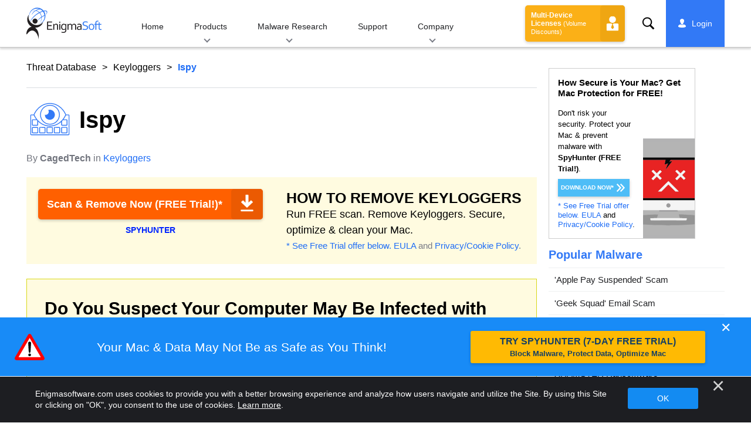

--- FILE ---
content_type: text/html
request_url: https://www.enigmasoftware.com/ispy-removal/
body_size: 11598
content:
<!DOCTYPE html>
<html lang="en-US" prefix="og: https://ogp.me/ns#">
<head>
	<meta charset="utf-8">
	<title>Ispy Removal Report</title>
	<meta name="description" content="Detect and remove Ispy from your computer. Ispy is a Keyloggers."/>
	<meta name="keywords" content="ispy, ispy removal steps, how to remove ispy, delete ispy, ispy remover, 
					download ispy removal tool, remove keyloggers"/>
	<meta name="viewport" content="width=device-width, initial-scale=1"/>
								<link rel="alternate" type="application/rss+xml" title="Remove Spyware &amp; Malware with SpyHunter &#8211; EnigmaSoft Ltd RSS Feed"
			  href="/feed/"/>
		<link rel="icon" sizes="192x192" href="/wp-content/themes/enigma/images/core/favicon.png?v=2"/>
	
<!-- Search Engine Optimization by Rank Math - https://s.rankmath.com/home -->
<meta name="robots" content="follow, index, max-snippet:-1, max-video-preview:-1, max-image-preview:large"/>
<meta property="og:locale" content="en_US" />
<meta property="og:type" content="article" />
<meta property="og:title" content="Ispy - Remove Spyware &amp; Malware with SpyHunter - EnigmaSoft Ltd" />
<meta property="og:site_name" content="Remove Spyware &amp; Malware with SpyHunter - EnigmaSoft Ltd" />
<meta property="article:section" content="Keyloggers" />
<meta property="og:image" content="https://www.enigmasoftware.com/images/2022/logo-big.jpg" />
<meta property="og:image:secure_url" content="https://www.enigmasoftware.com/images/2022/logo-big.jpg" />
<meta property="og:image:width" content="400" />
<meta property="og:image:height" content="400" />
<meta property="og:image:alt" content="Ispy" />
<meta property="og:image:type" content="image/jpeg" />
<meta name="twitter:card" content="summary_large_image" />
<meta name="twitter:title" content="Ispy - Remove Spyware &amp; Malware with SpyHunter - EnigmaSoft Ltd" />
<meta name="twitter:image" content="https://www.enigmasoftware.com/images/2022/logo-big.jpg" />
<meta name="twitter:label1" content="Written by" />
<meta name="twitter:data1" content="CagedTech" />
<meta name="twitter:label2" content="Time to read" />
<meta name="twitter:data2" content="Less than a minute" />
<!-- /Rank Math WordPress SEO plugin -->

<style id='classic-theme-styles-inline-css' type='text/css'>
/*! This file is auto-generated */
.wp-block-button__link{color:#fff;background-color:#32373c;border-radius:9999px;box-shadow:none;text-decoration:none;padding:calc(.667em + 2px) calc(1.333em + 2px);font-size:1.125em}.wp-block-file__button{background:#32373c;color:#fff;text-decoration:none}
</style>
<style id='global-styles-inline-css' type='text/css'>
body{--wp--preset--color--black: #000000;--wp--preset--color--cyan-bluish-gray: #abb8c3;--wp--preset--color--white: #ffffff;--wp--preset--color--pale-pink: #f78da7;--wp--preset--color--vivid-red: #cf2e2e;--wp--preset--color--luminous-vivid-orange: #ff6900;--wp--preset--color--luminous-vivid-amber: #fcb900;--wp--preset--color--light-green-cyan: #7bdcb5;--wp--preset--color--vivid-green-cyan: #00d084;--wp--preset--color--pale-cyan-blue: #8ed1fc;--wp--preset--color--vivid-cyan-blue: #0693e3;--wp--preset--color--vivid-purple: #9b51e0;--wp--preset--gradient--vivid-cyan-blue-to-vivid-purple: linear-gradient(135deg,rgba(6,147,227,1) 0%,rgb(155,81,224) 100%);--wp--preset--gradient--light-green-cyan-to-vivid-green-cyan: linear-gradient(135deg,rgb(122,220,180) 0%,rgb(0,208,130) 100%);--wp--preset--gradient--luminous-vivid-amber-to-luminous-vivid-orange: linear-gradient(135deg,rgba(252,185,0,1) 0%,rgba(255,105,0,1) 100%);--wp--preset--gradient--luminous-vivid-orange-to-vivid-red: linear-gradient(135deg,rgba(255,105,0,1) 0%,rgb(207,46,46) 100%);--wp--preset--gradient--very-light-gray-to-cyan-bluish-gray: linear-gradient(135deg,rgb(238,238,238) 0%,rgb(169,184,195) 100%);--wp--preset--gradient--cool-to-warm-spectrum: linear-gradient(135deg,rgb(74,234,220) 0%,rgb(151,120,209) 20%,rgb(207,42,186) 40%,rgb(238,44,130) 60%,rgb(251,105,98) 80%,rgb(254,248,76) 100%);--wp--preset--gradient--blush-light-purple: linear-gradient(135deg,rgb(255,206,236) 0%,rgb(152,150,240) 100%);--wp--preset--gradient--blush-bordeaux: linear-gradient(135deg,rgb(254,205,165) 0%,rgb(254,45,45) 50%,rgb(107,0,62) 100%);--wp--preset--gradient--luminous-dusk: linear-gradient(135deg,rgb(255,203,112) 0%,rgb(199,81,192) 50%,rgb(65,88,208) 100%);--wp--preset--gradient--pale-ocean: linear-gradient(135deg,rgb(255,245,203) 0%,rgb(182,227,212) 50%,rgb(51,167,181) 100%);--wp--preset--gradient--electric-grass: linear-gradient(135deg,rgb(202,248,128) 0%,rgb(113,206,126) 100%);--wp--preset--gradient--midnight: linear-gradient(135deg,rgb(2,3,129) 0%,rgb(40,116,252) 100%);--wp--preset--font-size--small: 13px;--wp--preset--font-size--medium: 20px;--wp--preset--font-size--large: 36px;--wp--preset--font-size--x-large: 42px;--wp--preset--spacing--20: 0.44rem;--wp--preset--spacing--30: 0.67rem;--wp--preset--spacing--40: 1rem;--wp--preset--spacing--50: 1.5rem;--wp--preset--spacing--60: 2.25rem;--wp--preset--spacing--70: 3.38rem;--wp--preset--spacing--80: 5.06rem;--wp--preset--shadow--natural: 6px 6px 9px rgba(0, 0, 0, 0.2);--wp--preset--shadow--deep: 12px 12px 50px rgba(0, 0, 0, 0.4);--wp--preset--shadow--sharp: 6px 6px 0px rgba(0, 0, 0, 0.2);--wp--preset--shadow--outlined: 6px 6px 0px -3px rgba(255, 255, 255, 1), 6px 6px rgba(0, 0, 0, 1);--wp--preset--shadow--crisp: 6px 6px 0px rgba(0, 0, 0, 1);}:where(.is-layout-flex){gap: 0.5em;}:where(.is-layout-grid){gap: 0.5em;}body .is-layout-flow > .alignleft{float: left;margin-inline-start: 0;margin-inline-end: 2em;}body .is-layout-flow > .alignright{float: right;margin-inline-start: 2em;margin-inline-end: 0;}body .is-layout-flow > .aligncenter{margin-left: auto !important;margin-right: auto !important;}body .is-layout-constrained > .alignleft{float: left;margin-inline-start: 0;margin-inline-end: 2em;}body .is-layout-constrained > .alignright{float: right;margin-inline-start: 2em;margin-inline-end: 0;}body .is-layout-constrained > .aligncenter{margin-left: auto !important;margin-right: auto !important;}body .is-layout-constrained > :where(:not(.alignleft):not(.alignright):not(.alignfull)){max-width: var(--wp--style--global--content-size);margin-left: auto !important;margin-right: auto !important;}body .is-layout-constrained > .alignwide{max-width: var(--wp--style--global--wide-size);}body .is-layout-flex{display: flex;}body .is-layout-flex{flex-wrap: wrap;align-items: center;}body .is-layout-flex > *{margin: 0;}body .is-layout-grid{display: grid;}body .is-layout-grid > *{margin: 0;}:where(.wp-block-columns.is-layout-flex){gap: 2em;}:where(.wp-block-columns.is-layout-grid){gap: 2em;}:where(.wp-block-post-template.is-layout-flex){gap: 1.25em;}:where(.wp-block-post-template.is-layout-grid){gap: 1.25em;}.has-black-color{color: var(--wp--preset--color--black) !important;}.has-cyan-bluish-gray-color{color: var(--wp--preset--color--cyan-bluish-gray) !important;}.has-white-color{color: var(--wp--preset--color--white) !important;}.has-pale-pink-color{color: var(--wp--preset--color--pale-pink) !important;}.has-vivid-red-color{color: var(--wp--preset--color--vivid-red) !important;}.has-luminous-vivid-orange-color{color: var(--wp--preset--color--luminous-vivid-orange) !important;}.has-luminous-vivid-amber-color{color: var(--wp--preset--color--luminous-vivid-amber) !important;}.has-light-green-cyan-color{color: var(--wp--preset--color--light-green-cyan) !important;}.has-vivid-green-cyan-color{color: var(--wp--preset--color--vivid-green-cyan) !important;}.has-pale-cyan-blue-color{color: var(--wp--preset--color--pale-cyan-blue) !important;}.has-vivid-cyan-blue-color{color: var(--wp--preset--color--vivid-cyan-blue) !important;}.has-vivid-purple-color{color: var(--wp--preset--color--vivid-purple) !important;}.has-black-background-color{background-color: var(--wp--preset--color--black) !important;}.has-cyan-bluish-gray-background-color{background-color: var(--wp--preset--color--cyan-bluish-gray) !important;}.has-white-background-color{background-color: var(--wp--preset--color--white) !important;}.has-pale-pink-background-color{background-color: var(--wp--preset--color--pale-pink) !important;}.has-vivid-red-background-color{background-color: var(--wp--preset--color--vivid-red) !important;}.has-luminous-vivid-orange-background-color{background-color: var(--wp--preset--color--luminous-vivid-orange) !important;}.has-luminous-vivid-amber-background-color{background-color: var(--wp--preset--color--luminous-vivid-amber) !important;}.has-light-green-cyan-background-color{background-color: var(--wp--preset--color--light-green-cyan) !important;}.has-vivid-green-cyan-background-color{background-color: var(--wp--preset--color--vivid-green-cyan) !important;}.has-pale-cyan-blue-background-color{background-color: var(--wp--preset--color--pale-cyan-blue) !important;}.has-vivid-cyan-blue-background-color{background-color: var(--wp--preset--color--vivid-cyan-blue) !important;}.has-vivid-purple-background-color{background-color: var(--wp--preset--color--vivid-purple) !important;}.has-black-border-color{border-color: var(--wp--preset--color--black) !important;}.has-cyan-bluish-gray-border-color{border-color: var(--wp--preset--color--cyan-bluish-gray) !important;}.has-white-border-color{border-color: var(--wp--preset--color--white) !important;}.has-pale-pink-border-color{border-color: var(--wp--preset--color--pale-pink) !important;}.has-vivid-red-border-color{border-color: var(--wp--preset--color--vivid-red) !important;}.has-luminous-vivid-orange-border-color{border-color: var(--wp--preset--color--luminous-vivid-orange) !important;}.has-luminous-vivid-amber-border-color{border-color: var(--wp--preset--color--luminous-vivid-amber) !important;}.has-light-green-cyan-border-color{border-color: var(--wp--preset--color--light-green-cyan) !important;}.has-vivid-green-cyan-border-color{border-color: var(--wp--preset--color--vivid-green-cyan) !important;}.has-pale-cyan-blue-border-color{border-color: var(--wp--preset--color--pale-cyan-blue) !important;}.has-vivid-cyan-blue-border-color{border-color: var(--wp--preset--color--vivid-cyan-blue) !important;}.has-vivid-purple-border-color{border-color: var(--wp--preset--color--vivid-purple) !important;}.has-vivid-cyan-blue-to-vivid-purple-gradient-background{background: var(--wp--preset--gradient--vivid-cyan-blue-to-vivid-purple) !important;}.has-light-green-cyan-to-vivid-green-cyan-gradient-background{background: var(--wp--preset--gradient--light-green-cyan-to-vivid-green-cyan) !important;}.has-luminous-vivid-amber-to-luminous-vivid-orange-gradient-background{background: var(--wp--preset--gradient--luminous-vivid-amber-to-luminous-vivid-orange) !important;}.has-luminous-vivid-orange-to-vivid-red-gradient-background{background: var(--wp--preset--gradient--luminous-vivid-orange-to-vivid-red) !important;}.has-very-light-gray-to-cyan-bluish-gray-gradient-background{background: var(--wp--preset--gradient--very-light-gray-to-cyan-bluish-gray) !important;}.has-cool-to-warm-spectrum-gradient-background{background: var(--wp--preset--gradient--cool-to-warm-spectrum) !important;}.has-blush-light-purple-gradient-background{background: var(--wp--preset--gradient--blush-light-purple) !important;}.has-blush-bordeaux-gradient-background{background: var(--wp--preset--gradient--blush-bordeaux) !important;}.has-luminous-dusk-gradient-background{background: var(--wp--preset--gradient--luminous-dusk) !important;}.has-pale-ocean-gradient-background{background: var(--wp--preset--gradient--pale-ocean) !important;}.has-electric-grass-gradient-background{background: var(--wp--preset--gradient--electric-grass) !important;}.has-midnight-gradient-background{background: var(--wp--preset--gradient--midnight) !important;}.has-small-font-size{font-size: var(--wp--preset--font-size--small) !important;}.has-medium-font-size{font-size: var(--wp--preset--font-size--medium) !important;}.has-large-font-size{font-size: var(--wp--preset--font-size--large) !important;}.has-x-large-font-size{font-size: var(--wp--preset--font-size--x-large) !important;}
.wp-block-navigation a:where(:not(.wp-element-button)){color: inherit;}
:where(.wp-block-post-template.is-layout-flex){gap: 1.25em;}:where(.wp-block-post-template.is-layout-grid){gap: 1.25em;}
:where(.wp-block-columns.is-layout-flex){gap: 2em;}:where(.wp-block-columns.is-layout-grid){gap: 2em;}
.wp-block-pullquote{font-size: 1.5em;line-height: 1.6;}
</style>
<style id='ez-toc-exclude-toggle-css-inline-css' type='text/css'>
#ez-toc-container input[type="checkbox"]:checked + nav, #ez-toc-widget-container input[type="checkbox"]:checked + nav {opacity: 0;max-height: 0;border: none;display: none;}
</style>
<style id='kadence-blocks-global-variables-inline-css' type='text/css'>
:root {--global-kb-font-size-sm:clamp(0.8rem, 0.73rem + 0.217vw, 0.9rem);--global-kb-font-size-md:clamp(1.1rem, 0.995rem + 0.326vw, 1.25rem);--global-kb-font-size-lg:clamp(1.75rem, 1.576rem + 0.543vw, 2rem);--global-kb-font-size-xl:clamp(2.25rem, 1.728rem + 1.63vw, 3rem);--global-kb-font-size-xxl:clamp(2.5rem, 1.456rem + 3.26vw, 4rem);--global-kb-font-size-xxxl:clamp(2.75rem, 0.489rem + 7.065vw, 6rem);}:root {--global-palette1: #3182CE;--global-palette2: #2B6CB0;--global-palette3: #1A202C;--global-palette4: #2D3748;--global-palette5: #4A5568;--global-palette6: #718096;--global-palette7: #EDF2F7;--global-palette8: #F7FAFC;--global-palette9: #ffffff;}
</style>
<link rel='shortlink' href='/?p=130941' />
<script>var eproducts_config = '{\"sbs_id\":\"188591\",\"sbs_alias_id\":\"\",\"sbs_alias_name\":\"\",\"app_name\":\"Ispy\"}';</script>
<script>var exit_popup_config = '{\"categories\":[31,601],\"category_name\":\"Keyloggers\",\"title\":\"Ispy\"}';</script>
<script>var adrotate_config = '{\"type\":\"single\",\"categories\":[31,601],\"category_name\":\"Keyloggers\",\"term_ids\":[],\"term_name\":\"\",\"tags\":[],\"page_id\":130941,\"custom_ads\":[],\"app_name\":\"\",\"show_ads\":true}';</script>
<!-- Markup (JSON-LD) structured in schema.org ver.4.7.0 START -->
<script type="application/ld+json">
{
    "@context": "http://schema.org",
    "@type": "Article",
    "mainEntityOfPage": {
        "@type": "WebPage",
        "@id": "https://www.enigmasoftware.com/ispy-removal/"
    },
    "headline": "Ispy",
    "datePublished": "2009-07-24T20:00:47+0000",
    "dateModified": "2009-07-24T20:00:47+0000",
    "author": {
        "@type": "Person",
        "name": "CagedTech"
    },
    "description": " ",
    "publisher": {
        "@type": "Organization",
        "name": "EnigmaSoft"
    }
}
</script>
<!-- Markup (JSON-LD) structured in schema.org END -->
	<link rel="dns-prefetch" href="https://www.google-analytics.com">
	<link rel="dns-prefetch" href="https://www.googletagmanager.com">
	<link href="https://www.google-analytics.com" rel="preconnect" crossorigin>
	<link href="https://www.googletagmanager.com" rel="preconnect" crossorigin>
	<script>
	if(/^$|Android|webOS|iPhone|iPad|iPod|BlackBerry|IEMobile|Opera Mini/i.test(navigator.userAgent)==false){
		//GTM
		(function(w,d,s,l,i){w[l]=w[l]||[];w[l].push({'gtm.start':
				new Date().getTime(),event:'gtm.js'});var f=d.getElementsByTagName(s)[0],
			j=d.createElement(s),dl=l!='dataLayer'?'&l='+l:'';j.async=true;j.src=
			'https://www.googletagmanager.com/gtm.js?id='+i+dl;f.parentNode.insertBefore(j,f);
		})(window,document,'script','dataLayer','GTM-WNZWP93');
	}
	else{
		let trackingID = 'G-DEH7T1CVPP';
		let gaScript = document.createElement('script');
		gaScript.setAttribute('async', 'true');
		gaScript.setAttribute('src', `https://www.googletagmanager.com/gtag/js?id=${ trackingID }`);
		let gaScript2 = document.createElement('script');
		gaScript2.innerText = `window.dataLayer = window.dataLayer || [];function gtag(){dataLayer.push(arguments);}gtag(\'js\', new Date());gtag(\'config\', \'${ trackingID }\');`;
		document.documentElement.firstChild.appendChild(gaScript);
		document.documentElement.firstChild.appendChild(gaScript2);
	}
	</script>
	<link rel="stylesheet" type="text/css" media="all" href="/wp-content/themes/enigma/css/bundle.css?1695115934" />
<link rel="stylesheet" type="text/css" media="all" href="/wp-content/themes/enigma/css/pages/single.css?1695115928" data-nobundle="1" />
</head>
<body class="post-template-default single single-post postid-130941 single-format-standard header-shadow category-group-bad empty-content  en category-keyloggers category-threat-database">

	<a class="skip-link" href="#content">Skip to content</a>
	<header class="header">
		<div class="container">
			<div class="header-items has-menu">

									<div class="item logo">
						<a class="enigma-logo link" aria-label="Logo" href="/"></a>
					</div>
				
				<div class="item menu">
											
<nav id="global-menu">

	<!-- Home -->
	<div class="menu">
				<a class=""
		   href="/">
			Home		</a>
	</div>

	<!-- Products -->
	<div class="menu">
				<a class="hover "
		   href="/products/">
			Products		</a>
		<div class="header-hover">
			<div class="container">
				<div class="flex-container">
					<div class="item">
						<div class="boxes">
																<a class="icon big spyhunter notext"
									   href="/products/spyhunter/#windows">
										<span>SpyHunter 5 for Windows</span>
										<p>Powerful malware detection, removal and protection against cyber threats. Block malware 
			with real-time guards. Windows&reg;</p>
									</a>
																								<a class="icon big spyhunter-mac notext"
									   href="/products/spyhunter/#mac">
										<span>SpyHunter for Mac</span>
										<p>Advanced malware detection and removal, an intuitive App Uninstaller and system 
			optimization to clean up your Mac. macOS&reg;</p>
									</a>
																								<a class="icon big reghunter notext"
									   href="/products/reghunter/">
										<span>RegHunter 2</span>
										<p>Powerful optimization tools to increase privacy protection and optimize Windows 
			systems. Windows&reg;</p>
									</a>
																								<a class="icon big spyhunter-web-security notext"
									   href="/products/spyhunter-web-security/">
										<span>SpyHunter Web Security</span>
										<p>Browser-based blocking of risky websites and other threats to improve your online safety.</p>
									</a>
																					</div>

						<a class="more" href="/products/">
							View all Products						</a>
					</div>
				</div>
			</div>
		</div>
	</div>

	<!-- Malware Research -->
	<div class="menu">
				<a class="hover "
		   href="/malware-research/">
			Malware Research		</a>
		<div class="header-hover">
			<div class="container">
				<div class="flex-container">
					<div class="item">
						<div class="boxes">
							<a class="icon threat-database" href="/threat-database/">
								<span>
									Threat Database								</span>
								<p>
									Comprehensive information about widespread and trending malware 
									threats.								</p>
							</a>
							<a class="icon criteria"
							   href="/spyhunter-threat-assessment-criteria/">
								<span>
									Threat Assessment Criteria								</span>
								<p>
									EnigmaSoft’s research and detection criteria for malware, PUPs, privacy 
									issues, and other objects.								</p>
							</a>
							<a class="icon malware-tracker"
							   href="/malware-research/malwaretracker/">
								<span>
									MalwareTracker								</span>
								<p>
									Real-time visualization of active malware exploits and attacks 
									worldwide.								</p>
							</a>
							<a class="icon video" href="/malware-research/videos/">
								<span>
									Videos								</span>
								<p>
									How-to video guides, computer security tips, Internet safety advice, and 
									other cybersecurity information.								</p>
							</a>
							<a class="icon glossary" href="/malware-research/glossary/">
								<span>
									Glossary								</span>
								<p>
									Key antivirus and cybersecurity terms to help you understand the world of
									malware attacks.								</p>
							</a>
						</div>
					</div>
				</div>
			</div>
		</div>
	</div>

	<!-- Support -->
	<div class="menu">
				<a class=""
		   href="/support/">
			Support		</a>
	</div>

	<!-- Company -->
	<div class="menu">
				<a class="hover "
		   href="/about-us/">
			Company		</a>
		<div class="header-hover">
			<div class="container">
				<div class="flex-container">
					<div class="item">
						<div class="boxes">

							<a class="icon about" href="/about-us/">
								<span>
									About Us								</span>
								<p>
									EnigmaSoft provides advanced anti-malware solutions with premium technical
									support to enhance computer security.								</p>
							</a>
							<a class="icon news" href="/about-us/newsroom/">
								<span>
									Newsroom								</span>
								<p>
									EnigmaSoft news, announcements, press releases, and other updates, 
									including third-party product tests and certifications.								</p>
							</a>
							<a class="icon affiliate"
							   href="/promote-spyhunter-join-affiliate-program/">
								<span>
									Join Affiliate Program								</span>
								<p>
									Become an affiliate and earn up to 75% commission promoting 
									SpyHunter.								</p>
							</a>
							<a class="icon feedback"
							   href="/about-us/inquiries-feedback/">
								<span>
									Inquiries &amp; Feedback								</span>
								<p>
									Contact us with product feedback, business inquiries, and other 
									questions.								</p>
							</a>
							<a class="icon report-abuse"
							   href="/about-us/report-abuse/">
								<span>
									Report Abuse								</span>
								<p>
									Report abuse or misuse of our company's products, name or brands.								</p>
							</a>
						</div>
					</div>
					<div class="item nav-sidebar">
						<h3>
							Latest EnigmaSoft News						</h3>

													<article>
								<h3>
									<a href="/enigma-software-group-prevails-over-malwarebytes-ninth-circuit/">
										Enigma Software Group Prevails Over Malwarebytes at the Ninth Circuit									</a>
								</h3>
								<div class="meta">
									<a href="/announcements/">
										Announcements									</a> |
									June 6, 2023								</div>
							</article>
						
						<a class="more" href="/announcements/">
							All Posts						</a>
					</div>
				</div>
			</div>
		</div>
	</div>

	<!-- Search -->
	<div class="menu mobile">
				<a class=""
		   href="/search/">
			Search		</a>
	</div>

	<!-- My Account -->
	<div class="menu mobile">
		<a href="https://myaccount.enigmasoftware.com/">
			My Account		</a>
	</div>

</nav>

						<button class="hamburger" id="hamburger" aria-label="Menu"
								onclick="toggleMenu(['hamburger', 'global-menu']);return false;">
							<span class="icon"></span>
						</button>
									</div>

				
									<div class="item licenses">
						<a class="button licenses" href="/spyhunter-business-purchase-order/">
							Multi-Device Licenses <small>(Volume Discounts)</small>						</a>
					</div>
				
									<div class="item search">
						<button class="search" id="menu-search" data-target="submenu-search"
								aria-label="Search">
							Search						</button>
					</div>
				
				
				<div class="item myaccount">
					<div class="hidden" id="login-on">
						<a class="welcome" href="https://myaccount.enigmasoftware.com/">
							My Account						</a>
					</div>
					<div class="hidden" id="login-off">
						<a class="login" href="https://myaccount.enigmasoftware.com/">
							Login						</a>
					</div>
					<noscript>
						<a class="login" href="https://myaccount.enigmasoftware.com/">
							My Account						</a>
					</noscript>
				</div>

			</div>

			<!-- Hover contents -->
			<section class="mini-hover search" id="submenu-search">
				<div class="container">
					<h2 class="hidden">
						Search					</h2>
										<form class="search-box-top" action="/search/"
						  onsubmit="if(document.getElementById('header_search').value == '') return false;">
						<input type="hidden" name="cx"
							   value="009694213817960318989:evyjljnry4e"/>
						<input type="hidden" name="cof" value="FORID:10;NB:1"/>
						<input type="hidden" name="ie" value="UTF-8"/>
						<input class="text" type="text" name="q" id="header_search"
							   placeholder="Search...MD5s, Files, Registry Keys, Malware"/>
						<input class="submit" type="submit" name="sa" aria-label="Search" value="" />
					</form>
					<button type="button" class="close" data-target="submenu-search"
							aria-label="Close">&#x2715;</button>
				</div>
			</section>

						<section class="mini-hover big has-aside langs " id="submenu-langs">
				<div class="container">
					<h2 class="aside">
						Change Region					</h2>
					<div class="content">
																					<a href="/ispy-removal/"
								   title="English">
									<span class="flag lang-en flag-us"></span>
									English								</a>
													
						<button type="button" class="close" data-target="submenu-langs"
								aria-label="Close">&#x2715;</button>
					</div>
				</div>
			</section>
		</div>
	</header>


<div class="container" id="content">
	<div class="wrapper">
		<div class="content">

			<div class="page-meta top">
				<div class="flex-container">
					<div class="item global-path">
						<a href="/threat-database/">Threat Database</a> <a title="Keyloggers" href="/threat-database/keyloggers/">Keyloggers</a> <b>Ispy</b>					</div>
									</div>
			</div>

							<article>
			
				
					<h1 class=" icon"
						style="background-image: url(/wp-content/themes/enigma/images/pages/category/icons/keyloggers.svg?v=3)">

						Ispy
					</h1>

					<!-- Meta -->
					<div class="page-meta bottom">
						<div class="flex-container">
							<div class="item item-author">
								<div class="author">
									By <b>CagedTech</b> in <a href="/threat-database/keyloggers/" rel="category tag">Keyloggers</a>								</div>
							</div>
							<div class="item item-comments"></div>
						</div>
					</div>

				
				
				<div class="rotatead-container" data-group="content-before" data-title=""></div>
				<div class="content-part main-text">
					<!--Content-->

					<div class="rotatead-container" data-group="location:before_content" data-title=""></div><div class="rotatead-container" data-group="Spyhunter download" data-title="Ispy"></div><div class="rotatead-container" data-group="location:after_content" data-title="Malware"></div>
					<!--/Content-->
					<div class="clear"></div>
				</div>

							</article>
			
			<div class="rotatead-container" data-group="content-after" data-title=""></div>
			
	
	<div class="success hidden" id="success">
		Your comment is awaiting moderation.	</div>
	<div class="error hidden" id="error">
		Please verify that you are not a robot.	</div>

		<button class="button wide no-print" id="show_comments_button"
		onclick="show_comments_form('#show_comments_button', '#comment_form', '1',
			'en');">
					Show comments form (0)			</button>

	<section style="display:none;" class="comment_form" id="comment_form">

		<h2 class="comments" id="respond">
			Submit Comment		</h2>

		<p class="warning">
			<span style="color:#ff3300;font-weight:bold;">
				Please DO NOT use this comment system for support or billing questions.			</span>
			For SpyHunter technical support requests, please contact our technical support team 
			directly by opening a <a href="/support/contact-esg-technical-support-team/" title="contact technical support team">customer support ticket</a> via 
			your SpyHunter.			For billing issues, please refer to our "<a href="/support/billing-questions/" title="Billing issues">Billing 
			Questions or Problems?</a>" page.			For general inquiries (complaints, legal, press, marketing, copyright), visit our 
			"<a href="/about-us/inquiries-feedback/" title="Business, press or general inquiries">Inquiries and Feedback</a>" page.		</p>

		
			<script>window.addEventListener("load", function() {
		if(window.location.hash == "#success") { 
			let el = document.getElementById("success");
			el.style.setProperty("display", "block", "important");
			window.scroll(0, el.offsetTop - 50);
		}
		if(window.location.hash == "#error") {
			let el = document.getElementById("error");
			el.style.setProperty("display", "block", "important");
			window.scroll(0, el.offsetTop - 50);
		}
	}, false);</script>
			<form class="nice-form" id="commentform" action="https://50iqxiflda.execute-api.us-east-1.amazonaws.com/live/comment" method="post"
				  onsubmit="check_form_errors(event, true);" novalidate>
									<noscript>
						<div class="error">
							Warning! You must enable JavaScript in your browser to add a comment.						</div>
					</noscript>
					<div class="flex-container">
						<div class="item">
							<label>
								Name: *
								<input type="text" name="author" value="" required />
							</label>
						</div>
						<div class="item">
							<label>
								Email <small class="grey">(will not be published)</small>: *
								<input type="email" name="email" value="" required />
							</label>
						</div>
					</div>
				
				<div style="display:none;" id="comment_reply_info">
					<b>Reply to "<span id="comment_reply_name"></span>" comment: </b>
					<a onclick="reset_comment_reply();" href="#respond">Cancel</a>
				</div>

				<label>
					Message: *
					<textarea name="comment" id="comment" rows="5" required></textarea>
					<br/>
					<small class="grey">HTML is not allowed.</small>
				</label>

				
									<div style="min-height:80px;">
						<div class="g-recaptcha" data-sitekey="6LdNJZcUAAAAAMUGyYrN431-WgTbHc67c4wo4fpM"
 				data-callback="recaptchaCallback" lang="en"></div>
<script>
					window.addEventListener("load", function(){
						document.querySelector("#submit").classList.add('captcha-error');
					}, false);
					function recaptchaCallback(){
						document.querySelector("#submit").classList.remove('captcha-error');
					}
				</script>					</div>
				
				<p>
					<button class="button" name="submit" type="submit" id="submit">
						Submit Comment					</button>
					<input type="hidden" name="comment_post_ID" value="130941" />
					<input type="hidden" id="replytocom" name="comment_parent"
						   value="0" />
					<input type="hidden" name="redirect_to" value="/ispy-removal/" />
				</p>

				<input type="hidden" name="current_lang" value="en" /><input type="hidden" name="et_REQUEST_URI" value="/ispy-removal/" /><input type="hidden" name="_referer" value="https%3A%2F%2Fwww.enigmasoftware.com%2Fispy-removal%2F" />
				<div class="clear"></div>
			</form>
					
	</section>


		</div>
		
<aside class="sidebar">
	<div class="sticky">
		<div class="rotatead-container" data-group="Sidebar" data-title=""></div>
			<section class="malware hidden">
				<h2>
					Popular Malware				</h2>
				<div class="list"></div>
			</section>

			<section class="trojans hidden">
				<h2>
					Popular Trojans				</h2>
				<div class="list"></div>
			</section>

			<section class="ransomware hidden">
				<h2>
					Popular Ransomware				</h2>
				<div class="list"></div>
			</section>

			<section class="mac-malware hidden">
				<h2>
					Popular Mac Malware				</h2>
				<div class="list"></div>
			</section>

			<section class="issue hidden alt">
				<h2>
					Popular Issues				</h2>
				<div class="list"></div>
			</section>

			<section class="how hidden alt">
				<h2>
					Popular How-Tos				</h2>
				<div class="list"></div>
			</section>

			<div class="rotatead-container" data-group="Sidebar - last" data-title=""></div>	</div>

</aside>
	</div>

</div>

<!-- More articles -->
	<section class="section-articles no-print">
		<div class="container">
							<!-- More articles -->
				<h2>
					Related Posts				</h2>
				<div class="flex-container">
					<div class="item">
						<article class=" has-category-media">
			<a class="category-media" href="/trojanwhispy-removal/" title="Trojan.Whispy">
			<img alt="" loading="lazy" src="/wp-content/themes/enigma/images/pages/category/icons/trojans.svg?v=3" />
		</a>
		
	<h3>
		<a href="/trojanwhispy-removal/">
			Trojan.Whispy		</a>
	</h3>
	<div class="category">
		<a href="/threat-database/trojans/" rel="category tag">Trojans</a>	</div>
	<div class="meta">
		<time datetime="2023-01-19 11:31:31"
			  title="Published on 2023-01-19 11:31:31">
			January 19, 2023		</time>
					</div>
		</article>
<article class=" has-category-media">
			<a class="category-media" href="/roguepcantispyware-removal/" title="Rogue.PC-Antispyware">
			<img alt="" loading="lazy" src="/wp-content/themes/enigma/images/pages/category/icons/spyware.svg?v=3" />
		</a>
		
	<h3>
		<a href="/roguepcantispyware-removal/">
			Rogue.PC-Antispyware		</a>
	</h3>
	<div class="category">
		<a href="/threat-database/spyware/" rel="category tag">Spyware</a>	</div>
	<div class="meta">
		<time datetime="2023-01-19 11:00:46"
			  title="Published on 2023-01-19 11:00:46">
			January 19, 2023		</time>
					</div>
		</article>
					</div>
					<div class="item">
						<article class=" has-category-media">
			<a class="category-media" href="/rogueantispywaredeluxe-removal/" title="Rogue.AntiSpywareDeluxe">
			<img alt="" loading="lazy" src="/wp-content/themes/enigma/images/pages/category/icons/spyware.svg?v=3" />
		</a>
		
	<h3>
		<a href="/rogueantispywaredeluxe-removal/">
			Rogue.AntiSpywareDeluxe		</a>
	</h3>
	<div class="category">
		<a href="/threat-database/spyware/" rel="category tag">Spyware</a>	</div>
	<div class="meta">
		<time datetime="2023-01-19 11:02:36"
			  title="Published on 2023-01-19 11:02:36">
			January 19, 2023		</time>
					</div>
		</article>
<article class=" has-category-media">
			<a class="category-media" href="/rogueantispywarecontrol-removal/" title="Rogue.AntiSpywareControl">
			<img alt="" loading="lazy" src="/wp-content/themes/enigma/images/pages/category/icons/spyware.svg?v=3" />
		</a>
		
	<h3>
		<a href="/rogueantispywarecontrol-removal/">
			Rogue.AntiSpywareControl		</a>
	</h3>
	<div class="category">
		<a href="/threat-database/spyware/" rel="category tag">Spyware</a>	</div>
	<div class="meta">
		<time datetime="2023-01-19 11:00:35"
			  title="Published on 2023-01-19 11:00:35">
			January 19, 2023		</time>
					</div>
		</article>
					</div>
					<div class="item">
						<article class=" has-category-media">
			<a class="category-media" href="/rogueproantispy-removal/" title="Rogue.ProAntispy">
			<img alt="" loading="lazy" src="/wp-content/themes/enigma/images/pages/category/icons/spyware.svg?v=3" />
		</a>
		
	<h3>
		<a href="/rogueproantispy-removal/">
			Rogue.ProAntispy		</a>
	</h3>
	<div class="category">
		<a href="/threat-database/spyware/" rel="category tag">Spyware</a>	</div>
	<div class="meta">
		<time datetime="2023-01-19 11:01:48"
			  title="Published on 2023-01-19 11:01:48">
			January 19, 2023		</time>
					</div>
		</article>
<article class=" has-category-media">
			<a class="category-media" href="/rogueantispyspider-removal/" title="Rogue.AntiSpySpider">
			<img alt="" loading="lazy" src="/wp-content/themes/enigma/images/pages/category/icons/spyware.svg?v=3" />
		</a>
		
	<h3>
		<a href="/rogueantispyspider-removal/">
			Rogue.AntiSpySpider		</a>
	</h3>
	<div class="category">
		<a href="/threat-database/spyware/" rel="category tag">Spyware</a>	</div>
	<div class="meta">
		<time datetime="2023-01-19 11:00:31"
			  title="Published on 2023-01-19 11:00:31">
			January 19, 2023		</time>
					</div>
		</article>
					</div>
					<div class="item"></div>
				</div>
			
			<!-- Trending -->
							<h2>
					Trending				</h2>
				<div class="flex-container">
											<div class="item">
							<article class=" has-category-media">
			<a class="category-media" href="/rzfuransomware-removal/" title="Rzfu Ransomware">
			<img alt="" loading="lazy" src="/wp-content/themes/enigma/images/pages/category/icons/ransomware.svg?v=3" />
		</a>
		
	<h3>
		<a href="/rzfuransomware-removal/">
			Rzfu Ransomware		</a>
	</h3>
	<div class="category">
		<a href="/threat-database/ransomware/" rel="category tag">Ransomware</a>	</div>
	<div class="meta">
		<time datetime="2023-09-04 09:43:00"
			  title="Published on 2023-09-04 09:43:00">
			September 4, 2023		</time>
					</div>
			<a class="text excerpt" href="/rzfuransomware-removal/">
			The Rzfu Ransomware is a perilous strain of malware specifically engineered to encrypt files stored on a targeted computer system. When the Rzfu Ransomware is triggered, it conducts a comprehensive...		</a>
		</article>
						</div>
											<div class="item">
							<article class=" has-category-media">
			<a class="category-media" href="/safesearcheng-removal/" title="Safe Search Eng">
			<img alt="" loading="lazy" src="/wp-content/themes/enigma/images/pages/category/icons/potentially-unwanted-programs.svg?v=3" />
		</a>
		
	<h3>
		<a href="/safesearcheng-removal/">
			Safe Search Eng		</a>
	</h3>
	<div class="category">
		<a href="/threat-database/potentially-unwanted-programs/" rel="category tag">Potentially Unwanted Programs</a>, <a href="/threat-database/browser-hijackers/" rel="category tag">Browser Hijackers</a>	</div>
	<div class="meta">
		<time datetime="2023-06-20 10:06:00"
			  title="Published on 2023-06-20 10:06:00">
			June 20, 2023		</time>
					</div>
			<a class="text excerpt" href="/safesearcheng-removal/">
			The Safe Search Eng is a type of browser extension that manipulates the search functionality of users' Web browsers, redirecting their searches to an undesired search engine. This intrusive...		</a>
		</article>
						</div>
											<div class="item">
							<article class=" has-category-media">
			<a class="category-media" href="/findtheirreportcom-removal/" title="Findtheirreport.com">
			<img alt="" loading="lazy" src="/wp-content/themes/enigma/images/pages/category/icons/adware.svg?v=3" />
		</a>
		
	<h3>
		<a href="/findtheirreportcom-removal/">
			Findtheirreport.com		</a>
	</h3>
	<div class="category">
		<a href="/threat-database/adware/" rel="category tag">Adware</a>	</div>
	<div class="meta">
		<time datetime="2023-08-09 23:03:30"
			  title="Published on 2023-08-09 23:03:30">
			August 9, 2023		</time>
					</div>
		</article>
						</div>
										<div class="item"></div>
					<div class="item"></div>
				</div>
			
			<!-- Most viewed -->
							<h2>
					Most Viewed				</h2>
				<div class="flex-container">
											<div class="item">
							<article class=" has-image">
			<a class="media" href="/lookmovieio-removal/" title="Is Lookmovie.io Safe?">
			<img style="height:200px;width:300px;" class="zoom_image" alt="Is Lookmovie.io Safe? screenshot" loading="lazy" src="https://www.enigmasoftware.com/images/2021/lookmovieie-site-2-300x200.jpg" />		</a>
		
	<h3>
		<a href="/lookmovieio-removal/">
			Is Lookmovie.io Safe?		</a>
	</h3>
	<div class="category">
		<a href="/issue/" rel="category tag">Issue</a>	</div>
	<div class="meta">
		<time datetime="2021-08-03 18:15:24"
			  title="Published on 2021-08-03 18:15:24">
			August 3, 2021		</time>
					<span class="views">
				28,531			</span>
							<span class="comments">
				5			</span>
			</div>
			<a class="text excerpt" href="/lookmovieio-removal/">
			Lookmovie.io is a video streaming site. The problem is that the content there is being offered for streaming illegally. In addition, the site generates monetary gains via rogue advertising...		</a>
		</article>
						</div>
											<div class="item">
							<article class=" has-category-media">
			<a class="category-media" href="/how-to-fix-printer-driver-is-unavailable-error/" title="How To Fix 'Printer Driver is Unavailable' Error">
			<img alt="" loading="lazy" src="/wp-content/themes/enigma/images/pages/category/icons/issue.svg?v=3" />
		</a>
		
	<h3>
		<a href="/how-to-fix-printer-driver-is-unavailable-error/">
			How To Fix 'Printer Driver is Unavailable' Error		</a>
	</h3>
	<div class="category">
		<a href="/issue/" rel="category tag">Issue</a>	</div>
	<div class="meta">
		<time datetime="2021-06-29 12:02:00"
			  title="Published on 2021-06-29 12:02:00">
			June 29, 2021		</time>
					<span class="views">
				22,094			</span>
					</div>
			<a class="text excerpt" href="/how-to-fix-printer-driver-is-unavailable-error/">
			Printers are notorious for refusing to do their job whenever the user needs it the most. Luckily, if your printer is displaying the Printer Driver is Unavailable' error, then there are a couple of...		</a>
		</article>
						</div>
											<div class="item">
							<article class=" has-image">
			<a class="media" href="/discord-shows-black-screen-when-sharing-screen/" title="Discord Shows Black Screen when Sharing Screen">
			<img style="height:333px;width:500px;" class="zoom_image" alt="Discord Shows Black Screen when Sharing Screen screenshot" loading="lazy" src="https://www.enigmasoftware.com/images/2021/discord-screen-500x333.jpg" />		</a>
		
	<h3>
		<a href="/discord-shows-black-screen-when-sharing-screen/">
			Discord Shows Black Screen when Sharing Screen		</a>
	</h3>
	<div class="category">
		<a href="/issue/" rel="category tag">Issue</a>	</div>
	<div class="meta">
		<time datetime="2021-06-21 18:26:56"
			  title="Published on 2021-06-21 18:26:56">
			June 21, 2021		</time>
					<span class="views">
				21,497			</span>
					</div>
			<a class="text excerpt" href="/discord-shows-black-screen-when-sharing-screen/">
			When it first launched, Discord was a VoIP platform geared toward the gaming community. However, in the following years, it expanded its scope, added numerous new features, and became one of the...		</a>
		</article>
						</div>
										<div class="item"></div>
					<div class="item"></div>
				</div>
					</div>
	</section>



	<div class="disclaimer" id="disclaimer">
		<div class="container">

							<div class="disclaimer-item sh">
					<div id="disclaimer-sh" data-url="https://www.enigmasoftware.com/spyhunter-remover-details/"
						 data-language="en">
						<span class="loading">Loading...</span>
					</div>
				</div>
			
			
			
			
		</div>
	</div>


<footer class="footer">
			<section class="container table">
			<div class="flex-container">

				<!-- Products -->
				<div class="item">
					<h2>
						<a href="/products/">
							Products						</a>
					</h2>
					<div class="detail">
						<a href="/products/spyhunter/">
							SpyHunter						</a>
													<a href="/products/reghunter/">
								RegHunter 2							</a>
													<a href="/products/spyhunter-web-security/">
								SpyHunter Web Security							</a>
											</div>
				</div>

				<!-- Malware Research -->
				<div class="item">
					<h2>
						<a href="/malware-research/">
							Malware Research						</a>
					</h2>
					<div class="detail">
						<a href="/threat-database/">
							Threat Database						</a>
						<a href="/malware-research/malwaretracker/">
							MalwareTracker						</a>
						<a href="/malware-research/videos/">
							Videos						</a>
						<a href="/malware-research/glossary/">
							Glossary						</a>
					</div>
				</div>

				<!-- Support -->
				<div class="item">
					<h2>
						<a href="/support/">
							Support						</a>
					</h2>
					<div class="detail">
						<a href="/support/spyhunter/">
							SpyHunter 5						</a>
						<a href="/support/spyhunter/">
							SpyHunter for Mac						</a>
						<a href="/support/spyhunter-web-security/">
							SpyHunter Web Security						</a>
						<a href="/support/reghunter/">
							RegHunter						</a>

					</div>
				</div>

				<!-- Company -->
				<div class="item">
					<h2>
						<a href="/about-us/">
							Company						</a>
					</h2>
					<div class="detail">
						<a href="/about-us/newsroom/">
							Newsroom						</a>
						<a href="/promote-spyhunter-join-affiliate-program/">
							Join Affiliate Program						</a>
						<a href="/about-us/inquiries-feedback/">
							Inquiries &amp; Feedback						</a>
						<a href="/about-us/report-abuse/">
							Report Abuse						</a>
					</div>
				</div>

				<!-- Legal -->
				<div class="item">
					<h2>
						Legal					</h2>
					<div class="detail">
						<a href="/spyhunter-eula/">
							SpyHunter EULA						</a>
						<a href="/reghunter-eula/">
							RegHunter EULA						</a>
						<a href="/enigmasoft-privacy-policy/">
							EnigmaSoft Privacy Policy & Cookie Policy						</a>
						<a href="/esg-privacy-policy/">
							ESG Privacy Policy & Cookie Policy						</a>
						<a href="/enigmasoft-discount-terms/">
							EnigmaSoft Discount Offer Terms						</a>
						<a href="/esg-discount-terms/">
							ESG Discount Offer Terms						</a>
					</div>
				</div>

			</div>

		</section>
	
	<section class="copyrights js-modal">
		<div class="container">
			<h2 class="hidden">
				Copyrights			</h2>

			<div class="flex-container">
				<div class="item">

					<div class="links">
						<a href="/">
							Home						</a>

						<a href="/program-uninstall-steps/">
							Program Uninstall Steps						</a>
						<a class="enigmasoft" href="/spyhunter-threat-assessment-criteria/">
							SpyHunter's Threat Assessment Criteria						</a>

						
						<a class="enigmasoft" href="/spyhunter-additional-terms-conditions/">
							SpyHunter Additional Terms and Conditions						</a>

						
													<a class="rh" href="/reghunter-additional-terms-conditions/">
								RegHunter Additional Terms and Conditions							</a>
											</div>

					<p>
						Registered Office: 1 Castle Street, 3rd Floor, Dublin 2 D02XD82 Ireland.<br />
						EnigmaSoft Limited, Private Company Limited by shares, Company Registration Number 
						597114.					</p>
					<p>
						
						Mac and MacOS are trademarks of Apple Inc., registered in the U.S. and other
						countries.					</p>
					<p>
						Copyright 2016-2023. EnigmaSoft Ltd. All Rights Reserved.					</p>
				</div>
				<div class="item logo">
					<img style="width:126px;height:53px;" alt="Logo" loading="lazy"
						 src="/wp-content/themes/enigma/images/core/logo-inverted.svg?v=2"/>
				</div>
			</div>

		</div>

	</section>
</footer>

<div class="rotatead-container" data-group="sticky" data-title=""></div>
<button style="pointer-events:none;" class="scroll-down hidden no-print" id="scroll_down" aria-hidden="true">
	<span></span>
</button>

<script>
    //prepares page for link rewrites (move it to inline?)
	if (document.cookie.length > 0
	&& (document.cookie.indexOf("al_sid=") != -1 || document.cookie.indexOf("al_dc=") != -1) ) {
		var EP_ALLOW_URL_SIDS = true;
		var disable_exit_popup = true;
	}
</script>

<!-- WP footer -->
		<div style="display:none;" class="cookieMsg theme-blue noprint" id="cookieMsgId">
			<div class="cookieContainer">
				Enigmasoftware.com uses cookies to provide you with a better browsing experience and analyze how users navigate and utilize the Site. By using this Site or clicking on "OK", you consent to the use of cookies. <a title="Privacy Policy" href="/enigmasoft-privacy-policy/">Learn more</a>.				<input class="ok" type="button" value="OK"
					   onclick="AcceptCookieMessage();" />
				<input class="close" type="button" value="&times;" onclick="CloseCookieMessage();"
					   aria-label="Close" />
			</div>
		</div>
		<script>
			if(document.cookie.match(/^(.*;)?\s*jsCookieCheck\s*=\s*[^;]+(.*)?$/) == null){
				document.getElementById('cookieMsgId').style.display = 'block';
				document.body.classList.add('cookieWarning-active');
			}
		</script>
		
			<script>
								var redirect_config = '{"domain_match":"https:\/\/www.enigmasoftware.com","redirects":{"EN_US":"\/discord-shows-black-screen-when-sharing-screen\/","DA_DK":"\/da\/discord-viser-sort-skaerm-nar-skaermdeles\/","DE":"https:\/\/www.enigmasoftware.de\/discord-zeigt-beim-teilen-des-bildschirms-schwarzen-bildschirm-an\/","ES":"https:\/\/www.enigmasoftware.es\/discord-muestra-una-pantalla-negra-al-compartir-la-pantalla\/","FR":"https:\/\/www.enigmasoftware.fr\/discord-affiche-un-ecran-noir-lors-du-partage-decran\/","IT":"\/it\/discord-mostra-lo-schermo-nero-durante-la-condivisione-dello-schermo\/","NL":"\/nl\/discord-toont-zwart-scherm-bij-delen-van-scherm\/","PL":"\/pl\/discord-pokazuje-czarny-ekran-podczas-udostepniania-ekranu\/","PT":"\/pt\/discord-exibe-tela-preta-ao-compartilhar-tela\/","SV_SE":"\/sv\/discord-visar-svart-skarm-nar-skarmen-delas\/","TR":"\/tr\/discord-ekrani-paylasirken-siyah-ekran-goruyor\/","RU":"\/ru\/discord-pokazyvayet-chernyy-ekran-pri-sovmestnom-ispolzovanii-ekrana\/","HI_IN":"\/hi\/discord-shows-black-screen-when-sharing-screen\/","JA_JP":"https:\/\/www.enigmasoftware.jp\/discord-shows-black-screen-when-sharing-screen\/","ZH-CN":"\/zh-hans\/discord-shows-black-screen-when-sharing-screen\/","ZH-TW":"\/zh-hant\/discord-shows-black-screen-when-sharing-screen\/","KO_KR":"\/ko\/discord-shows-black-screen-when-sharing-screen\/"},"domains":[["ja","https:\/\/www.enigmasoftware.jp"],["de","https:\/\/www.enigmasoftware.de"],["fr","https:\/\/www.enigmasoftware.fr"],["es","https:\/\/www.enigmasoftware.es"]]}';
			</script>
			<script data-nobundle src="/wp-content/plugins/dynamic-sidebar/js/script.js.php?v1=1695115910&v=1695081792"></script>
<script>
var price_config = '{"currency":{"USD":"$","EUR":"&#8364;","AUD":"A$","CAD":"CA$","CHF":"SFr. ","GBP":"&#163;","BRL":"R$","JPY":"&#165;","MXN":"Mex$","ARS":"Ar$","CLP":"Clp$$","COP":"Col$"},"billed_period":{"sh_mac":3,"sh_pro":3,"sh_basic":3,"shb":6,"rh":6,"security":6,"cpm":6,"cb":6},"values_for_1_month":false,"values":{"sh_pro":{"USD":"72","EUR":"84","AUD":"108","CAD":"102","CHF":"84","GBP":"72","BRL":"205","JPY":"8400","MXN":"750","ARS":"3800","CLP":"28500","COP":"135000"},"sh_basic":{"USD":"42","EUR":"48","AUD":"66","CAD":"60","CHF":"48","GBP":"42","BRL":"120","JPY":"4800","MXN":"450","ARS":"2300","CLP":"17000","COP":"80000"},"sh_mac":{"USD":"42","EUR":"48","AUD":"66","CAD":"60","CHF":"48","GBP":"42","BRL":"120","JPY":"4800","MXN":"450","ARS":"2300","CLP":"17000","COP":"80000"},"shb":{"USD":"75","EUR":"86","AUD":"118","CAD":"107","CHF":"86","GBP":"75","BRL":"161","JPY":"8571"},"rh":{"USD":"30","EUR":"36","AUD":"42","CAD":"42","CHF":"36","GBP":"30","BRL":"60","JPY":"3600"},"security":{"USD":"72","EUR":"84","AUD":"108","CAD":"102","CHF":"84","GBP":"72","BRL":"150","JPY":"8400"},"cpm":{"USD":"18","EUR":"21","AUD":"27","CAD":"24","CHF":"21","GBP":"18","BRL":"48","JPY":"1950"},"cb":{"USD":"42","EUR":"48","AUD":"66","CAD":"60","CHF":"48","GBP":"42","BRL":"90","JPY":"4800"}}}';
</script>
<script data-nobundle src="/wp-content/plugins/exit-popup/js/exit-popup.js.php?v1=1695115919&v2=1693925636"></script>
<script data-nobundle src="/wp-content/plugins/rotatead/enigma--en/script.js.php?v1=1695115920&v2=1693829805"></script>

<script>var ENV = 'live';</script>

<!-- Trackers -->


<script src="/wp-content/themes/enigma/js/bundle.js?1695115934"></script>
</body>
</html>


--- FILE ---
content_type: image/svg+xml
request_url: https://www.enigmasoftware.com/wp-content/themes/enigma/images/pages/category/icons/keyloggers.svg?v=3
body_size: 693
content:
<svg xmlns="http://www.w3.org/2000/svg" viewBox="2 7 57 47">
  <path fill="#3279f6" d="M57.17,23.94H53.78L53.34,23A28.15,28.15,0,0,0,44,11.8a23.4,23.4,0,0,0-27,0A28.15,28.15,0,0,0,7.66,23l-.44.94H3.82A1.33,1.33,0,0,0,2.5,25.27V52.16A1.33,1.33,0,0,0,3.82,53.5H57.17a1.33,1.33,0,0,0,1.33-1.34V25.27A1.33,1.33,0,0,0,57.17,23.94ZM17.64,12.78a22.22,22.22,0,0,1,25.72,0,27,27,0,0,1,8.92,10.73l.36.76-.36.76a27.09,27.09,0,0,1-8.92,10.73,22.6,22.6,0,0,1-11.16,4c-.56,0-1.13.07-1.7.07s-1.14,0-1.7-.07a22.6,22.6,0,0,1-11.16-4A27.09,27.09,0,0,1,8.72,25l-.36-.76.36-.76A27,27,0,0,1,17.64,12.78ZM49.32,32l5.14,0v6.67l-6.59,0V33.45c.44-.45.87-.92,1.28-1.4Zm-36.77.88v5.77L6,38.7l0-6.67h5.74a1.06,1.06,0,0,1,.19,0c.21.26.44.51.66.75A.29.29,0,0,1,12.55,32.91ZM57.33,52.16a.16.16,0,0,1-.16.16H3.82a.16.16,0,0,1-.15-.16V25.27a.15.15,0,0,1,.15-.15H7.46l.2.42a29.61,29.61,0,0,0,3.23,5.31H5.94A1.16,1.16,0,0,0,4.79,32V38.7a1.16,1.16,0,0,0,1.15,1.16h6.63a1.16,1.16,0,0,0,1.16-1.16V34A25.92,25.92,0,0,0,17,36.73a23.4,23.4,0,0,0,27,0,24.88,24.88,0,0,0,2.68-2.14V38.7a1.15,1.15,0,0,0,1.15,1.16h6.63a1.15,1.15,0,0,0,1.15-1.16V32a1.15,1.15,0,0,0-1.15-1.16H50.11a29.61,29.61,0,0,0,3.23-5.31l.2-.42h3.63a.16.16,0,0,1,.16.15ZM12.57,41.81H5.94A1.16,1.16,0,0,0,4.79,43v6.68a1.16,1.16,0,0,0,1.15,1.16h6.63a1.16,1.16,0,0,0,1.16-1.16V43A1.16,1.16,0,0,0,12.57,41.81Zm0,7.83L6,49.66l0-6.66,6.61,0Zm10.5-7.83H16.42A1.16,1.16,0,0,0,15.26,43v6.68a1.16,1.16,0,0,0,1.16,1.16h6.63a1.15,1.15,0,0,0,1.15-1.16V43A1.15,1.15,0,0,0,23.05,41.81Zm0,7.83-6.59,0,0-6.66L23,43Zm10.5-7.83H26.9A1.16,1.16,0,0,0,25.74,43v6.68a1.16,1.16,0,0,0,1.16,1.16h6.63a1.16,1.16,0,0,0,1.15-1.16V43A1.16,1.16,0,0,0,33.53,41.81Zm0,7.83-6.59,0,0-6.66,6.61,0ZM44,41.81H37.37A1.16,1.16,0,0,0,36.22,43v6.68a1.16,1.16,0,0,0,1.15,1.16H44a1.16,1.16,0,0,0,1.16-1.16V43A1.16,1.16,0,0,0,44,41.81Zm0,7.83-6.59,0,0-6.66L44,43Zm10.5-7.83H47.85A1.15,1.15,0,0,0,46.7,43v6.68a1.15,1.15,0,0,0,1.15,1.16h6.63a1.15,1.15,0,0,0,1.15-1.16V43A1.15,1.15,0,0,0,54.48,41.81Zm0,7.83-6.59,0,0-6.66,6.61,0Zm-24-11.25a14.12,14.12,0,1,0-14-14.12A14.09,14.09,0,0,0,30.5,38.39Zm0-27.06A12.94,12.94,0,1,1,17.67,24.27,12.9,12.9,0,0,1,30.5,11.33ZM23.38,24.27v-.05a4.41,4.41,0,0,0,2.7-.11,4.28,4.28,0,0,0,2.65-2.83,4.43,4.43,0,0,0-.59-3.78,7.17,7.17,0,1,1-.35,13.44A7,7,0,0,1,23.38,24.27Z"/>
</svg>


--- FILE ---
content_type: image/svg+xml
request_url: https://www.enigmasoftware.com/wp-content/themes/enigma/images/pages/category/icons/spyware.svg?v=3
body_size: 738
content:
<svg xmlns="http://www.w3.org/2000/svg" viewBox="1 15 59 31">
  <g fill="#3279f6">
    <path d="M30.48,20.29a10,10,0,1,0,9.74,10A9.87,9.87,0,0,0,30.48,20.29Zm0,18.74A8.77,8.77,0,1,1,39,30.27,8.67,8.67,0,0,1,30.48,39Z"/>
    <path d="M30.48,25.3a4.49,4.49,0,0,0-1.6.28,3.06,3.06,0,0,1,.52,1.72,3,3,0,0,1-3,3,3,3,0,0,1-.8-.11v0a4.85,4.85,0,1,0,4.85-5Z"/>
    <path d="M56.28,26.44a3.26,3.26,0,0,0-3.21,3.06H49.63a.45.45,0,0,0-.45.46.46.46,0,0,0,.45.47h3.48a3.24,3.24,0,1,0,3.17-4Zm0,5.42a2.11,2.11,0,1,1,2.06-2.11A2.08,2.08,0,0,1,56.28,31.86Z"/>
    <path d="M52.28,38.64a3.16,3.16,0,0,0-1.74.53l-3.7-3.79a0,0,0,0,1,0,0,.46.46,0,0,0-.32-.13H43.78a21,21,0,0,0,2.44-4l.37-.8h1.19a.46.46,0,0,0,.45-.47.45.45,0,0,0-.45-.46H46.31l-.09-.19a20.43,20.43,0,0,0-2.44-4h2.65a.49.49,0,0,0,.32-.14h0l3.7-3.79a3.08,3.08,0,0,0,1.74.53A3.31,3.31,0,1,0,49,18.58a3.34,3.34,0,0,0,.81,2.17l-3.54,3.62H43a19,19,0,0,0-3.2-2.9,15.95,15.95,0,0,0-18.65,0,18.29,18.29,0,0,0-3.2,2.9H14.7l-3.53-3.62a3.39,3.39,0,0,0,.8-2.17,3.23,3.23,0,1,0-3.23,3.31,3.08,3.08,0,0,0,1.74-.53l3.69,3.79h0a.47.47,0,0,0,.32.14h2.68a20,20,0,0,0-2.45,4l-.37.8H13.25a.47.47,0,0,0,0,.93h1.4l.09.19a20.58,20.58,0,0,0,2.45,4H14.51a.46.46,0,0,0-.32.13s0,0,0,0l-3.69,3.79a3.16,3.16,0,0,0-1.74-.53,3.32,3.32,0,0,0,0,6.63A3.28,3.28,0,0,0,12,42a3.34,3.34,0,0,0-.8-2.16l3.53-3.63H18a17.9,17.9,0,0,0,3.2,2.9,15.95,15.95,0,0,0,18.65,0,18.62,18.62,0,0,0,3.2-2.9h3.31l3.53,3.63A3.35,3.35,0,0,0,49,42a3.24,3.24,0,1,0,3.24-3.31ZM52.2,16.47a2.11,2.11,0,1,1-2.06,2.11A2.09,2.09,0,0,1,52.2,16.47ZM6.68,18.58a2.06,2.06,0,1,1,2.06,2.11A2.09,2.09,0,0,1,6.68,18.58ZM8.74,44.06A2.11,2.11,0,1,1,10.8,42,2.08,2.08,0,0,1,8.74,44.06Zm30.4-6a14.79,14.79,0,0,1-17.32,0A18.36,18.36,0,0,1,16,31h1a.47.47,0,0,0,0-.93H15.67l.13-.29a18.43,18.43,0,0,1,6-7.35,14.75,14.75,0,0,1,17.32,0,18.39,18.39,0,0,1,5.86,7h-.9a.45.45,0,0,0-.45.46.46.46,0,0,0,.45.47h1.19l-.13.28A18.45,18.45,0,0,1,39.14,38.07Zm13.14,6A2.11,2.11,0,1,1,54.34,42,2.08,2.08,0,0,1,52.28,44.06Z"/>
    <path d="M8,31H11.4a.47.47,0,0,0,0-.93H7.92a3.26,3.26,0,0,0-3.17-2.64,3.31,3.31,0,0,0,0,6.62A3.26,3.26,0,0,0,8,31ZM4.75,32.89a2.11,2.11,0,0,1,0-4.22,2.11,2.11,0,0,1,0,4.22Z"/>
  </g>
</svg>


--- FILE ---
content_type: application/javascript; charset=UTF-8
request_url: https://www.enigmasoftware.com/wp-content/plugins/dynamic-sidebar/js/script.js.php?v1=1695115910&v=1695081792
body_size: 1435
content:

//set config
var sidebar_config = '{\"malware\":[{\"ID\":\"620921\",\"views\":\"28759\",\"permalink\":\"https:\\/\\/www.enigmasoftware.com\\/applepaysuspended-removal\\/\",\"title\":\"\'Apple Pay Suspended\' Scam\"},{\"ID\":\"599994\",\"views\":\"26197\",\"permalink\":\"https:\\/\\/www.enigmasoftware.com\\/geeksquademailscam-removal\\/\",\"title\":\"\'Geek Squad\' Email Scam\"},{\"ID\":\"638493\",\"views\":\"23594\",\"permalink\":\"https:\\/\\/www.enigmasoftware.com\\/pornktubeporn-removal\\/\",\"title\":\"Pornktube.porn\"},{\"ID\":\"510902\",\"views\":\"22670\",\"permalink\":\"https:\\/\\/www.enigmasoftware.com\\/fuqcom-removal\\/\",\"title\":\"Fuq.com\"},{\"ID\":\"567847\",\"views\":\"21796\",\"permalink\":\"https:\\/\\/www.enigmasoftware.com\\/xhamsterransomware-removal\\/\",\"title\":\"XHAMSTER Ransomware\"}],\"trojans\":[{\"ID\":\"649001\",\"permalink\":\"https:\\/\\/www.enigmasoftware.com\\/extensiontrojanmalware-removal\\/\",\"title\":\"Extension Trojan Malware\"},{\"ID\":\"655663\",\"permalink\":\"https:\\/\\/www.enigmasoftware.com\\/trojanwin32suschilrfn-removal\\/\",\"title\":\"Trojan:Win32\\/Suschil!rfn\"},{\"ID\":\"640883\",\"permalink\":\"https:\\/\\/www.enigmasoftware.com\\/bearfoos-removal\\/\",\"title\":\"Bearfoos Trojan\"},{\"ID\":\"619517\",\"permalink\":\"https:\\/\\/www.enigmasoftware.com\\/trojanmalware300983susgen-removal\\/\",\"title\":\"Trojan.Malware.300983.Susgen\"},{\"ID\":\"652916\",\"permalink\":\"https:\\/\\/www.enigmasoftware.com\\/ayuwokimalware-removal\\/\",\"title\":\"Ayuwoki Malware\"}],\"ransomware\":[{\"ID\":\"434451\",\"views\":null,\"permalink\":\"https:\\/\\/www.enigmasoftware.com\\/kerangerransomware-removal\\/\",\"title\":\"KeRanger Ransomware\"},{\"ID\":\"604204\",\"views\":null,\"permalink\":\"https:\\/\\/www.enigmasoftware.com\\/mmvbransomware-removal\\/\",\"title\":\"Mmvb Ransomware\"},{\"ID\":\"567847\",\"permalink\":\"https:\\/\\/www.enigmasoftware.com\\/xhamsterransomware-removal\\/\",\"title\":\"XHAMSTER Ransomware\"},{\"ID\":\"662091\",\"permalink\":\"https:\\/\\/www.enigmasoftware.com\\/asylransomware-removal\\/\",\"title\":\"Asyl Ransomware\"},{\"ID\":\"662093\",\"permalink\":\"https:\\/\\/www.enigmasoftware.com\\/lockisransomware-removal\\/\",\"title\":\"Lockis Ransomware\"}],\"issue\":[{\"ID\":\"582406\",\"permalink\":\"https:\\/\\/www.enigmasoftware.com\\/how-to-fix-macos-cannot-verify-that-this-app-is-free-from-malware\\/\",\"title\":\"How to Fix \'macOS cannot verify that this app is free from malware\'\"},{\"ID\":\"565924\",\"permalink\":\"https:\\/\\/www.enigmasoftware.com\\/how-to-fix-printer-driver-is-unavailable-error\\/\",\"title\":\"How To Fix \'Printer Driver is Unavailable\' Error\"},{\"ID\":\"655859\",\"permalink\":\"https:\\/\\/www.enigmasoftware.com\\/epornercom-removal\\/\",\"title\":\"Eporner.com\"},{\"ID\":\"574768\",\"permalink\":\"https:\\/\\/www.enigmasoftware.com\\/discord-shows-black-screen-when-sharing-screen\\/\",\"title\":\"Discord Shows Black Screen when Sharing Screen\"},{\"ID\":\"576982\",\"permalink\":\"https:\\/\\/www.enigmasoftware.com\\/lookmovieio-removal\\/\",\"title\":\"Is Lookmovie.io Safe?\"}],\"how\":[{\"ID\":\"582406\",\"permalink\":\"https:\\/\\/www.enigmasoftware.com\\/how-to-fix-macos-cannot-verify-that-this-app-is-free-from-malware\\/\",\"title\":\"How to Fix \'macOS cannot verify that this app is free from malware\'\"},{\"ID\":\"565924\",\"permalink\":\"https:\\/\\/www.enigmasoftware.com\\/how-to-fix-printer-driver-is-unavailable-error\\/\",\"title\":\"How To Fix \'Printer Driver is Unavailable\' Error\"},{\"ID\":\"579842\",\"permalink\":\"https:\\/\\/www.enigmasoftware.com\\/how-to-fix-nvidia-control-panel-not-opening\\/\",\"title\":\"How to Fix \'NVIDIA Control Panel not Opening\'\"},{\"ID\":\"564971\",\"permalink\":\"https:\\/\\/www.enigmasoftware.com\\/how-to-transfer-photos-from-iphone-to-mac\\/\",\"title\":\"How to Transfer Photos from an Iphone to a Mac\"},{\"ID\":\"581278\",\"permalink\":\"https:\\/\\/www.enigmasoftware.com\\/how-to-fix-roblox-crashes\\/\",\"title\":\"How to Fix Roblox Crashes\"}],\"mac_malware\":[{\"ID\":\"510902\",\"permalink\":\"https:\\/\\/www.enigmasoftware.com\\/fuqcom-removal\\/\",\"title\":\"Fuq.com\"},{\"ID\":\"642444\",\"permalink\":\"https:\\/\\/www.enigmasoftware.com\\/repininglyapp-removal\\/\",\"title\":\"Repiningly.app\"},{\"ID\":\"639405\",\"permalink\":\"https:\\/\\/www.enigmasoftware.com\\/toolfrequency-removal\\/\",\"title\":\"ToolFrequency\"},{\"ID\":\"629842\",\"permalink\":\"https:\\/\\/www.enigmasoftware.com\\/interfacehelper-removal\\/\",\"title\":\"InterfaceHelper\"},{\"ID\":\"629493\",\"permalink\":\"https:\\/\\/www.enigmasoftware.com\\/analyzehelper-removal\\/\",\"title\":\"AnalyzeHelper\"}]}';

//run
var dynamic_sidebar = new Dynamic_sidebar_class();
dynamic_sidebar.show(sidebar_config);

/**
 * show adrotate ads
 */
function Dynamic_sidebar_class() {

	/**
	 * populates sidebar with data
	 *
	 * @param string sidebar_config
	 */
	this.show = function (sidebar_config) {
		sidebar_config = JSON.parse(sidebar_config);

		//default (old) theme
		let sidebar_default = document.querySelector('div.sidebar');
		if(sidebar_default != null) {
			this.show_old_section('malware', sidebar_config.malware);
			this.show_old_section('trojans', sidebar_config.trojans);
			this.show_old_section('ransomware', sidebar_config.ransomware);
			this.show_old_section('issue', sidebar_config.issue);
			this.show_old_section('how', sidebar_config.how);
			this.show_old_section('mac-malware', sidebar_config.mac_malware);
		}

		//enigma theme
		let sidebar_enigma = document.querySelector('aside.sidebar');
		if(sidebar_enigma != null) {
			this.show_section('malware', sidebar_config.malware);
			this.show_section('trojans', sidebar_config.trojans);
			this.show_section('ransomware', sidebar_config.ransomware);
			this.show_section('issue', sidebar_config.issue);
			this.show_section('how', sidebar_config.how);
			this.show_section('mac-malware', sidebar_config.mac_malware);
		}
	};

	/**
	 * ads data to sidebar section (default theme)
	 *
	 * @param category
	 * @param data
	 */
	this.show_old_section = function (category, data) {
		let ul = document.querySelector('.sidebar .right-block.' + category + ' ul');
		if(ul == null) {
			return;
		}

		if(data.length > 0) {
			let ul_html = '';
			for (let i in data) {
				ul_html += '<li><a href="' + data[i].permalink + '">' + data[i].title + '</a></li>';
			}

			//show
			ul.innerHTML = ul_html;
			document.querySelector('.sidebar .right-block.' + category).classList.remove('hidden');
		}
	}

	/**
	 * ads data to sidebar section (enigma theme)
	 *
	 * @param category
	 * @param data
	 */
	this.show_section = function (category, data) {
		let section = document.querySelector('.sidebar section.' + category + ' .list');
		if(section == null) {
			return;
		}

		if(data.length > 0) {
			let section_html = '';
			for (let i in data) {
				section_html += '<a href="' + data[i].permalink + '">' + data[i].title + '</a>';
			}

			//show
			section.innerHTML = section_html;
			document.querySelector('.sidebar section.' + category).classList.remove('hidden');
		}
	}

}
